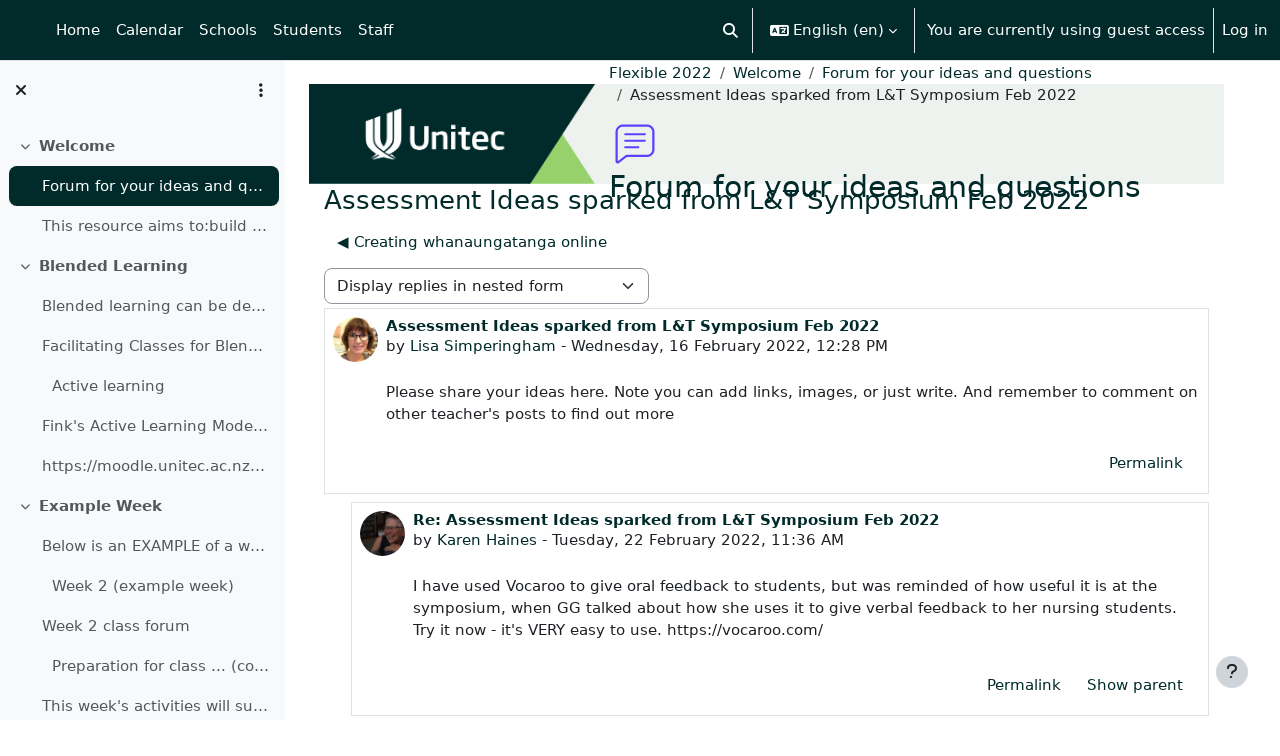

--- FILE ---
content_type: text/html; charset=utf-8
request_url: https://moodle.unitec.ac.nz/mod/forum/discuss.php?d=198
body_size: 13968
content:
<!DOCTYPE html>

<html  dir="ltr" lang="en" xml:lang="en">
<head>
    <title>Flexible 2022: Assessment Ideas sparked from L&amp;T Symposium Feb 2022 | eLearn</title>
    <link rel="shortcut icon" href="https://moodle.unitec.ac.nz/pluginfile.php/1/core_admin/favicon/64x64/1769557598/favicon.ico" />
    <meta http-equiv="Content-Type" content="text/html; charset=utf-8" />
<meta name="keywords" content="moodle, Flexible 2022: Assessment Ideas sparked from L&amp;T Symposium Feb 2022 | eLearn" />
<link rel="stylesheet" type="text/css" href="https://moodle.unitec.ac.nz/theme/yui_combo.php?rollup/3.18.1/yui-moodlesimple-min.css" /><script id="firstthemesheet" type="text/css">/** Required in order to fix style inclusion problems in IE with YUI **/</script><link rel="stylesheet" type="text/css" href="https://moodle.unitec.ac.nz/theme/styles.php/boost/1769557598_1768758842/all" />
<link rel="stylesheet" type="text/css" href="https://moodle.unitec.ac.nz/course/format/onetopic/styles.php" />
<script>
//<![CDATA[
var M = {}; M.yui = {};
M.pageloadstarttime = new Date();
M.cfg = {"wwwroot":"https:\/\/moodle.unitec.ac.nz","apibase":"https:\/\/moodle.unitec.ac.nz\/r.php\/api","homeurl":{},"sesskey":"W4PVrXZa4k","sessiontimeout":"28800","sessiontimeoutwarning":"1200","themerev":"1769557598","slasharguments":1,"theme":"boost","iconsystemmodule":"core\/icon_system_fontawesome","jsrev":"1768764776","admin":"admin","svgicons":true,"usertimezone":"Pacific\/Auckland","language":"en","courseId":4418,"courseContextId":275288,"contextid":275292,"contextInstanceId":253383,"langrev":1770132337,"templaterev":"1768764776","siteId":1,"userId":1};var yui1ConfigFn = function(me) {if(/-skin|reset|fonts|grids|base/.test(me.name)){me.type='css';me.path=me.path.replace(/\.js/,'.css');me.path=me.path.replace(/\/yui2-skin/,'/assets/skins/sam/yui2-skin')}};
var yui2ConfigFn = function(me) {var parts=me.name.replace(/^moodle-/,'').split('-'),component=parts.shift(),module=parts[0],min='-min';if(/-(skin|core)$/.test(me.name)){parts.pop();me.type='css';min=''}
if(module){var filename=parts.join('-');me.path=component+'/'+module+'/'+filename+min+'.'+me.type}else{me.path=component+'/'+component+'.'+me.type}};
YUI_config = {"debug":false,"base":"https:\/\/moodle.unitec.ac.nz\/lib\/yuilib\/3.18.1\/","comboBase":"https:\/\/moodle.unitec.ac.nz\/theme\/yui_combo.php?","combine":true,"filter":null,"insertBefore":"firstthemesheet","groups":{"yui2":{"base":"https:\/\/moodle.unitec.ac.nz\/lib\/yuilib\/2in3\/2.9.0\/build\/","comboBase":"https:\/\/moodle.unitec.ac.nz\/theme\/yui_combo.php?","combine":true,"ext":false,"root":"2in3\/2.9.0\/build\/","patterns":{"yui2-":{"group":"yui2","configFn":yui1ConfigFn}}},"moodle":{"name":"moodle","base":"https:\/\/moodle.unitec.ac.nz\/theme\/yui_combo.php?m\/1768764776\/","combine":true,"comboBase":"https:\/\/moodle.unitec.ac.nz\/theme\/yui_combo.php?","ext":false,"root":"m\/1768764776\/","patterns":{"moodle-":{"group":"moodle","configFn":yui2ConfigFn}},"filter":null,"modules":{"moodle-core-handlebars":{"condition":{"trigger":"handlebars","when":"after"}},"moodle-core-maintenancemodetimer":{"requires":["base","node"]},"moodle-core-actionmenu":{"requires":["base","event","node-event-simulate"]},"moodle-core-chooserdialogue":{"requires":["base","panel","moodle-core-notification"]},"moodle-core-lockscroll":{"requires":["plugin","base-build"]},"moodle-core-event":{"requires":["event-custom"]},"moodle-core-dragdrop":{"requires":["base","node","io","dom","dd","event-key","event-focus","moodle-core-notification"]},"moodle-core-notification":{"requires":["moodle-core-notification-dialogue","moodle-core-notification-alert","moodle-core-notification-confirm","moodle-core-notification-exception","moodle-core-notification-ajaxexception"]},"moodle-core-notification-dialogue":{"requires":["base","node","panel","escape","event-key","dd-plugin","moodle-core-widget-focusafterclose","moodle-core-lockscroll"]},"moodle-core-notification-alert":{"requires":["moodle-core-notification-dialogue"]},"moodle-core-notification-confirm":{"requires":["moodle-core-notification-dialogue"]},"moodle-core-notification-exception":{"requires":["moodle-core-notification-dialogue"]},"moodle-core-notification-ajaxexception":{"requires":["moodle-core-notification-dialogue"]},"moodle-core-blocks":{"requires":["base","node","io","dom","dd","dd-scroll","moodle-core-dragdrop","moodle-core-notification"]},"moodle-core_availability-form":{"requires":["base","node","event","event-delegate","panel","moodle-core-notification-dialogue","json"]},"moodle-course-categoryexpander":{"requires":["node","event-key"]},"moodle-course-dragdrop":{"requires":["base","node","io","dom","dd","dd-scroll","moodle-core-dragdrop","moodle-core-notification","moodle-course-coursebase","moodle-course-util"]},"moodle-course-util":{"requires":["node"],"use":["moodle-course-util-base"],"submodules":{"moodle-course-util-base":{},"moodle-course-util-section":{"requires":["node","moodle-course-util-base"]},"moodle-course-util-cm":{"requires":["node","moodle-course-util-base"]}}},"moodle-course-management":{"requires":["base","node","io-base","moodle-core-notification-exception","json-parse","dd-constrain","dd-proxy","dd-drop","dd-delegate","node-event-delegate"]},"moodle-form-shortforms":{"requires":["node","base","selector-css3","moodle-core-event"]},"moodle-form-dateselector":{"requires":["base","node","overlay","calendar"]},"moodle-question-chooser":{"requires":["moodle-core-chooserdialogue"]},"moodle-question-searchform":{"requires":["base","node"]},"moodle-availability_completion-form":{"requires":["base","node","event","moodle-core_availability-form"]},"moodle-availability_date-form":{"requires":["base","node","event","io","moodle-core_availability-form"]},"moodle-availability_grade-form":{"requires":["base","node","event","moodle-core_availability-form"]},"moodle-availability_group-form":{"requires":["base","node","event","moodle-core_availability-form"]},"moodle-availability_grouping-form":{"requires":["base","node","event","moodle-core_availability-form"]},"moodle-availability_profile-form":{"requires":["base","node","event","moodle-core_availability-form"]},"moodle-mod_assign-history":{"requires":["node","transition"]},"moodle-mod_checklist-linkselect":{"requires":["node","event-valuechange"]},"moodle-mod_quiz-toolboxes":{"requires":["base","node","event","event-key","io","moodle-mod_quiz-quizbase","moodle-mod_quiz-util-slot","moodle-core-notification-ajaxexception"]},"moodle-mod_quiz-autosave":{"requires":["base","node","event","event-valuechange","node-event-delegate","io-form","datatype-date-format"]},"moodle-mod_quiz-questionchooser":{"requires":["moodle-core-chooserdialogue","moodle-mod_quiz-util","querystring-parse"]},"moodle-mod_quiz-modform":{"requires":["base","node","event"]},"moodle-mod_quiz-dragdrop":{"requires":["base","node","io","dom","dd","dd-scroll","moodle-core-dragdrop","moodle-core-notification","moodle-mod_quiz-quizbase","moodle-mod_quiz-util-base","moodle-mod_quiz-util-page","moodle-mod_quiz-util-slot","moodle-course-util"]},"moodle-mod_quiz-util":{"requires":["node","moodle-core-actionmenu"],"use":["moodle-mod_quiz-util-base"],"submodules":{"moodle-mod_quiz-util-base":{},"moodle-mod_quiz-util-slot":{"requires":["node","moodle-mod_quiz-util-base"]},"moodle-mod_quiz-util-page":{"requires":["node","moodle-mod_quiz-util-base"]}}},"moodle-mod_quiz-quizbase":{"requires":["base","node"]},"moodle-message_airnotifier-toolboxes":{"requires":["base","node","io"]},"moodle-report_eventlist-eventfilter":{"requires":["base","event","node","node-event-delegate","datatable","autocomplete","autocomplete-filters"]},"moodle-report_loglive-fetchlogs":{"requires":["base","event","node","io","node-event-delegate"]},"moodle-gradereport_history-userselector":{"requires":["escape","event-delegate","event-key","handlebars","io-base","json-parse","moodle-core-notification-dialogue"]},"moodle-qbank_editquestion-chooser":{"requires":["moodle-core-chooserdialogue"]},"moodle-tool_lp-dragdrop-reorder":{"requires":["moodle-core-dragdrop"]},"moodle-assignfeedback_editpdf-editor":{"requires":["base","event","node","io","graphics","json","event-move","event-resize","transition","querystring-stringify-simple","moodle-core-notification-dialog","moodle-core-notification-alert","moodle-core-notification-warning","moodle-core-notification-exception","moodle-core-notification-ajaxexception"]}}},"gallery":{"name":"gallery","base":"https:\/\/moodle.unitec.ac.nz\/lib\/yuilib\/gallery\/","combine":true,"comboBase":"https:\/\/moodle.unitec.ac.nz\/theme\/yui_combo.php?","ext":false,"root":"gallery\/1768764776\/","patterns":{"gallery-":{"group":"gallery"}}}},"modules":{"core_filepicker":{"name":"core_filepicker","fullpath":"https:\/\/moodle.unitec.ac.nz\/lib\/javascript.php\/1768764776\/repository\/filepicker.js","requires":["base","node","node-event-simulate","json","async-queue","io-base","io-upload-iframe","io-form","yui2-treeview","panel","cookie","datatable","datatable-sort","resize-plugin","dd-plugin","escape","moodle-core_filepicker","moodle-core-notification-dialogue"]},"core_comment":{"name":"core_comment","fullpath":"https:\/\/moodle.unitec.ac.nz\/lib\/javascript.php\/1768764776\/comment\/comment.js","requires":["base","io-base","node","json","yui2-animation","overlay","escape"]}},"logInclude":[],"logExclude":[],"logLevel":null};
M.yui.loader = {modules: {}};

//]]>
</script>

    <meta name="viewport" content="width=device-width, initial-scale=1.0">
</head>
<body  id="page-mod-forum-discuss" class="format-onetopic  path-mod path-mod-forum chrome dir-ltr lang-en yui-skin-sam yui3-skin-sam moodle-unitec-ac-nz pagelayout-incourse course-4418 context-275292 cmid-253383 cm-type-forum category-12 theme uses-drawers drawer-open-index">
<div class="toast-wrapper mx-auto py-0 fixed-top" role="status" aria-live="polite"></div>
<div id="page-wrapper" class="d-print-block">

    <div>
    <a class="visually-hidden-focusable" href="#maincontent">Skip to main content</a>
</div><script src="https://moodle.unitec.ac.nz/lib/javascript.php/1768764776/lib/polyfills/polyfill.js"></script>
<script src="https://moodle.unitec.ac.nz/theme/yui_combo.php?rollup/3.18.1/yui-moodlesimple-min.js"></script><script src="https://moodle.unitec.ac.nz/lib/javascript.php/1768764776/lib/javascript-static.js"></script>
<script>
//<![CDATA[
document.body.className += ' jsenabled';
//]]>
</script>



    <nav class="navbar fixed-top bg-body navbar-expand" aria-label="Site navigation">
        <div class="container-fluid">
            <button class="navbar-toggler aabtn d-block d-md-none px-1 my-1 border-0" data-toggler="drawers" data-action="toggle" data-target="theme_boost-drawers-primary">
                <span class="navbar-toggler-icon"></span>
                <span class="visually-hidden">Side panel</span>
            </button>
    
            <a href="https://moodle.unitec.ac.nz/" class="navbar-brand d-none d-md-flex align-items-center m-0 me-4 p-0 aabtn">
    
                    eLearn
            </a>
                <div class="primary-navigation">
                    <nav class="moremenu navigation">
                        <ul id="moremenu-69821b99a8ead-navbar-nav" role="menubar" class="nav more-nav navbar-nav">
                                    <li data-key="home" class="nav-item" role="none" data-forceintomoremenu="false">
                                                <a role="menuitem" class="nav-link  "
                                                    href="https://moodle.unitec.ac.nz/"
                                                    
                                                    
                                                    data-disableactive="true"
                                                    tabindex="-1"
                                                >
                                                    Home
                                                </a>
                                    </li>
                                    <li data-key="calendar" class="nav-item" role="none" data-forceintomoremenu="false">
                                                <a role="menuitem" class="nav-link  "
                                                    href="https://moodle.unitec.ac.nz/calendar/view.php?view=month"
                                                    
                                                    
                                                    data-disableactive="true"
                                                    tabindex="-1"
                                                >
                                                    Calendar
                                                </a>
                                    </li>
                                    <li class="dropdown nav-item" role="none" data-forceintomoremenu="false">
                                        <a class="dropdown-toggle nav-link  " id="drop-down-69821b99a844c" role="menuitem" data-bs-toggle="dropdown"
                                            aria-haspopup="true" aria-expanded="false" href="#" aria-controls="drop-down-menu-69821b99a844c"
                                            
                                            
                                            tabindex="-1"
                                        >
                                            Schools
                                        </a>
                                        <div class="dropdown-menu" role="menu" id="drop-down-menu-69821b99a844c" aria-labelledby="drop-down-69821b99a844c">
                                                        <a class="dropdown-item" role="menuitem" href="https://moodle.unitec.ac.nz/course/index.php?categoryid=2"  data-disableactive="true" tabindex="-1"
                                                            
                                                        >
                                                            APPLIED BUSINESS
                                                        </a>
                                                    <div class="dropdown-divider"></div>
                                                        <a class="dropdown-item" role="menuitem" href="https://moodle.unitec.ac.nz/course/index.php?categoryid=3"  data-disableactive="true" tabindex="-1"
                                                            
                                                        >
                                                            ARCHITECTURE
                                                        </a>
                                                    <div class="dropdown-divider"></div>
                                                        <a class="dropdown-item" role="menuitem" href="https://moodle.unitec.ac.nz/course/index.php?categoryid=4"  data-disableactive="true" tabindex="-1"
                                                            
                                                        >
                                                            BRIDGEPOINT
                                                        </a>
                                                    <div class="dropdown-divider"></div>
                                                        <a class="dropdown-item" role="menuitem" href="https://moodle.unitec.ac.nz/course/index.php?categoryid=5"  data-disableactive="true" tabindex="-1"
                                                            
                                                        >
                                                            BUILDING CONSTRUCTION
                                                        </a>
                                                    <div class="dropdown-divider"></div>
                                                        <a class="dropdown-item" role="menuitem" href="https://moodle.unitec.ac.nz/course/index.php?categoryid=177"  data-disableactive="true" tabindex="-1"
                                                            
                                                        >
                                                            CIVIL ENGINEERING AND LAND SURVEYING
                                                        </a>
                                                    <div class="dropdown-divider"></div>
                                                        <a class="dropdown-item" role="menuitem" href="https://moodle.unitec.ac.nz/course/index.php?categoryid=6"  data-disableactive="true" tabindex="-1"
                                                            
                                                        >
                                                            COMMUNITY STUDIES
                                                        </a>
                                                    <div class="dropdown-divider"></div>
                                                        <a class="dropdown-item" role="menuitem" href="https://moodle.unitec.ac.nz/course/index.php?categoryid=7"  data-disableactive="true" tabindex="-1"
                                                            
                                                        >
                                                            COMPUTING, ELECTRICAL AND APPLIED TECHNOLOGY
                                                        </a>
                                                    <div class="dropdown-divider"></div>
                                                        <a class="dropdown-item" role="menuitem" href="https://moodle.unitec.ac.nz/course/index.php?categoryid=24"  data-disableactive="true" tabindex="-1"
                                                            
                                                        >
                                                            CREATIVE INDUSTRIES
                                                        </a>
                                                    <div class="dropdown-divider"></div>
                                                        <a class="dropdown-item" role="menuitem" href="https://moodle.unitec.ac.nz/course/index.php?categoryid=25"  data-disableactive="true" tabindex="-1"
                                                            
                                                        >
                                                            ENVIRONMENTAL AND ANIMAL SCIENCES
                                                        </a>
                                                    <div class="dropdown-divider"></div>
                                                        <a class="dropdown-item" role="menuitem" href="https://moodle.unitec.ac.nz/course/index.php?categoryid=10"  data-disableactive="true" tabindex="-1"
                                                            
                                                        >
                                                            HEALTHCARE AND SOCIAL PRACTICE
                                                        </a>
                                                    <div class="dropdown-divider"></div>
                                                        <a class="dropdown-item" role="menuitem" href="https://moodle.unitec.ac.nz/course/index.php?categoryid=11"  data-disableactive="true" tabindex="-1"
                                                            
                                                        >
                                                            TRADES AND SERVICES
                                                        </a>
                                                    <div class="dropdown-divider"></div>
                                                        <a class="dropdown-item" role="menuitem" href="https://moodle.unitec.ac.nz/course/index.php?categoryid=28"  data-disableactive="true" tabindex="-1"
                                                            
                                                        >
                                                            Tuapapa Rangahau and Postgraduate Resources
                                                        </a>
                                                    <div class="dropdown-divider"></div>
                                                        <a class="dropdown-item" role="menuitem" href="https://moodle.unitec.ac.nz/course/index.php?categoryid=31"  data-disableactive="true" tabindex="-1"
                                                            
                                                        >
                                                            Unitec Pathways College
                                                        </a>
                                                    <div class="dropdown-divider"></div>
                                                        <a class="dropdown-item" role="menuitem" href="https://moodle.unitec.ac.nz/course/index.php"  data-disableactive="true" tabindex="-1"
                                                            
                                                        >
                                                            All departments
                                                        </a>
                                        </div>
                                    </li>
                                    <li class="dropdown nav-item" role="none" data-forceintomoremenu="false">
                                        <a class="dropdown-toggle nav-link  " id="drop-down-69821b99a8577" role="menuitem" data-bs-toggle="dropdown"
                                            aria-haspopup="true" aria-expanded="false" href="#" aria-controls="drop-down-menu-69821b99a8577"
                                            
                                            
                                            tabindex="-1"
                                        >
                                            Students
                                        </a>
                                        <div class="dropdown-menu" role="menu" id="drop-down-menu-69821b99a8577" aria-labelledby="drop-down-69821b99a8577">
                                                        <a class="dropdown-item" role="menuitem" href=""  data-disableactive="true" tabindex="-1"
                                                            
                                                        >
                                                            ONLINE TOOLS
                                                        </a>
                                                        <a class="dropdown-item" role="menuitem" href="https://moodle.unitec.ac.nz/course/view.php?id=4384"  data-disableactive="true" tabindex="-1"
                                                            
                                                        >
                                                            MyPortfolio guide
                                                        </a>
                                                        <a class="dropdown-item" role="menuitem" href="https://myportal.unitec.ac.nz/#/"  data-disableactive="true" tabindex="-1"
                                                            
                                                        >
                                                            MyUnitec Portal
                                                        </a>
                                                        <a class="dropdown-item" role="menuitem" href="https://sts.unitec.ac.nz/adfs/ls/?wa=wsignin1.0&amp;wtrealm=urn%3Afederation%3AMicrosoftOnline&amp;wctx=wa%3Dwsignin1.0%26rpsnv%3D4%26ct%3D1421894965%26rver%3D6.4.6456.0%26wp%3DMCMBI%26wreply%3Dhttps%3A%252F%252Fportal.office.com%252Flanding.aspx%253Ftarget%253D%25252fHome%26lc%3D5129%26id%3D501392&amp;wfresh=0"  data-disableactive="true" tabindex="-1"
                                                            
                                                        >
                                                            Student Email Outlook
                                                        </a>
                                                        <a class="dropdown-item" role="menuitem" href="https://www.unitec.ac.nz/askit/"  data-disableactive="true" tabindex="-1"
                                                            
                                                        >
                                                            Ask IMS
                                                        </a>
                                                        <a class="dropdown-item" role="menuitem" href="https://moodle.unitec.ac.nz/course/view.php?id=4980"  data-disableactive="true" tabindex="-1"
                                                            
                                                        >
                                                            Ask IMS orientation
                                                        </a>
                                                    <div class="dropdown-divider"></div>
                                                        <a class="dropdown-item" role="menuitem" href=""  data-disableactive="true" tabindex="-1"
                                                            
                                                        >
                                                            STUDY SUPPORT
                                                        </a>
                                                        <a class="dropdown-item" role="menuitem" href="https://moodle.unitec.ac.nz/course/view.php?id=4432"  data-disableactive="true" tabindex="-1"
                                                            
                                                        >
                                                            ACADEMIC INTEGRITY
                                                        </a>
                                                        <a class="dropdown-item" role="menuitem" href="https://library.unitec.ac.nz"  data-disableactive="true" tabindex="-1"
                                                            
                                                        >
                                                            Library
                                                        </a>
                                                        <a class="dropdown-item" role="menuitem" href="https://moodle.unitec.ac.nz/course/view.php?id=4434"  data-disableactive="true" tabindex="-1"
                                                            
                                                        >
                                                            International
                                                        </a>
                                                        <a class="dropdown-item" role="menuitem" href="https://www.unitec.ac.nz/maori/maia-centre-and-marae"  data-disableactive="true" tabindex="-1"
                                                            
                                                        >
                                                            Maia Maori
                                                        </a>
                                                        <a class="dropdown-item" role="menuitem" href="https://www.unitec.ac.nz/current-students/student-services"  data-disableactive="true" tabindex="-1"
                                                            
                                                        >
                                                            Student Central (Te Pae Korero)
                                                        </a>
                                                        <a class="dropdown-item" role="menuitem" href="https://moodle.unitec.ac.nz/course/view.php?id=4940"  data-disableactive="true" tabindex="-1"
                                                            
                                                        >
                                                            Student Learning and Achievement
                                                        </a>
                                                        <a class="dropdown-item" role="menuitem" href="https://guides.unitec.ac.nz/studytoolbox"  data-disableactive="true" tabindex="-1"
                                                            
                                                        >
                                                            Study Toolbox
                                                        </a>
                                                        <a class="dropdown-item" role="menuitem" href="https://moodle.unitec.ac.nz/course/view.php?id=4426"  data-disableactive="true" tabindex="-1"
                                                            
                                                        >
                                                            The Pacific Centre
                                                        </a>
                                                    <div class="dropdown-divider"></div>
                                                        <a class="dropdown-item" role="menuitem" href=""  data-disableactive="true" tabindex="-1"
                                                            
                                                        >
                                                            OTHER SERVICES
                                                        </a>
                                                        <a class="dropdown-item" role="menuitem" href="https://www.unitec.ac.nz/career-and-study-options"  data-disableactive="true" tabindex="-1"
                                                            
                                                        >
                                                            Career and Study Options
                                                        </a>
                                                        <a class="dropdown-item" role="menuitem" href="https://moodle.unitec.ac.nz/course/view.php?id=4433"  data-disableactive="true" tabindex="-1"
                                                            
                                                        >
                                                            CAREER &amp; EMPLOYABILITY
                                                        </a>
                                                        <a class="dropdown-item" role="menuitem" href="https://www.unitec.ac.nz/current-students/student-life/clubs-sports"  data-disableactive="true" tabindex="-1"
                                                            
                                                        >
                                                            Clubs and Sports
                                                        </a>
                                                        <a class="dropdown-item" role="menuitem" href="https://unitecnz-02.vaultgrc.com/kiosk/index?id=zcjh817okfdzwl7gdodeaylo722effhbmtg1spxo32q1ftjrrnmkxj2yfhq4v452&amp;cid=UNITECNZ"  data-disableactive="true" tabindex="-1"
                                                            
                                                        >
                                                            Health and Safety Reporting
                                                        </a>
                                                        <a class="dropdown-item" role="menuitem" href="https://www.unitec.ac.nz/current-students/student-life/counselling-services"  data-disableactive="true" tabindex="-1"
                                                            
                                                        >
                                                            Counselling Services
                                                        </a>
                                                        <a class="dropdown-item" role="menuitem" href="https://www.unitec.ac.nz/current-students/student-life/student-voice/class-reps"  data-disableactive="true" tabindex="-1"
                                                            
                                                        >
                                                            Student Reps
                                                        </a>
                                                        <a class="dropdown-item" role="menuitem" href="https://www.unitec.ac.nz/search?text=advocate"  data-disableactive="true" tabindex="-1"
                                                            
                                                        >
                                                            Student Advocates
                                                        </a>
                                                        <a class="dropdown-item" role="menuitem" href="https://www.unitec.ac.nz/scholarships/"  data-disableactive="true" tabindex="-1"
                                                            
                                                        >
                                                            Scholarships and Awards
                                                        </a>
                                        </div>
                                    </li>
                                    <li class="dropdown nav-item" role="none" data-forceintomoremenu="false">
                                        <a class="dropdown-toggle nav-link  " id="drop-down-69821b99a86de" role="menuitem" data-bs-toggle="dropdown"
                                            aria-haspopup="true" aria-expanded="false" href="#" aria-controls="drop-down-menu-69821b99a86de"
                                            
                                            
                                            tabindex="-1"
                                        >
                                            Staff
                                        </a>
                                        <div class="dropdown-menu" role="menu" id="drop-down-menu-69821b99a86de" aria-labelledby="drop-down-69821b99a86de">
                                                        <a class="dropdown-item" role="menuitem" href=""  data-disableactive="true" tabindex="-1"
                                                            
                                                        >
                                                            DIGITAL LEARNING
                                                        </a>
                                                        <a class="dropdown-item" role="menuitem" href="https://moodle.unitec.ac.nz/course/view.php?id=13341"  data-disableactive="true" tabindex="-1"
                                                            
                                                        >
                                                            Moodle Upgrade 2026: What's Changed? (NEW)
                                                        </a>
                                                        <a class="dropdown-item" role="menuitem" href="https://moodle.unitec.ac.nz/course/view.php?id=8221"  data-disableactive="true" tabindex="-1"
                                                            
                                                        >
                                                            Digital Learning Standards
                                                        </a>
                                                        <a class="dropdown-item" role="menuitem" href="https://moodle.unitec.ac.nz/course/view.php?id=4392"  data-disableactive="true" tabindex="-1"
                                                            
                                                        >
                                                            Echo 360
                                                        </a>
                                                        <a class="dropdown-item" role="menuitem" href="https://moodle.unitec.ac.nz/course/view.php?id=4418"  data-disableactive="true" tabindex="-1"
                                                            
                                                        >
                                                            Flexible L&amp;T
                                                        </a>
                                                        <a class="dropdown-item" role="menuitem" href="https://moodle.unitec.ac.nz/course/view.php?id=8484"  data-disableactive="true" tabindex="-1"
                                                            
                                                        >
                                                            Generative AI for Teachers
                                                        </a>
                                                        <a class="dropdown-item" role="menuitem" href="https://moodle.unitec.ac.nz/course/view.php?id=5259"  data-disableactive="true" tabindex="-1"
                                                            
                                                        >
                                                            H5P Interactive Activities
                                                        </a>
                                                        <a class="dropdown-item" role="menuitem" href="https://moodle.unitec.ac.nz/course/view.php?id=4399"  data-disableactive="true" tabindex="-1"
                                                            
                                                        >
                                                            SEAtS
                                                        </a>
                                                        <a class="dropdown-item" role="menuitem" href="https://moodle.unitec.ac.nz/mod/glossary/view.php?id=330147"  data-disableactive="true" tabindex="-1"
                                                            
                                                        >
                                                            Staff Guide to Moodle
                                                        </a>
                                                        <a class="dropdown-item" role="menuitem" href="https://moodle.unitec.ac.nz/course/view.php?id=11413"  data-disableactive="true" tabindex="-1"
                                                            
                                                        >
                                                            Teaching with Teams
                                                        </a>
                                                    <div class="dropdown-divider"></div>
                                                        <a class="dropdown-item" role="menuitem" href=""  data-disableactive="true" tabindex="-1"
                                                            
                                                        >
                                                            OTHER
                                                        </a>
                                                        <a class="dropdown-item" role="menuitem" href="https://moodle.unitec.ac.nz/course/view.php?id=4398"  data-disableactive="true" tabindex="-1"
                                                            
                                                        >
                                                            Academic Quality
                                                        </a>
                                                        <a class="dropdown-item" role="menuitem" href="https://moodle.unitec.ac.nz/course/view.php?id=4591"  data-disableactive="true" tabindex="-1"
                                                            
                                                        >
                                                            Badges (Teaching Competencies)
                                                        </a>
                                                        <a class="dropdown-item" role="menuitem" href="https://moodle.unitec.ac.nz/course/view.php?id=4983"  data-disableactive="true" tabindex="-1"
                                                            
                                                        >
                                                            Collaborative Spaces
                                                        </a>
                                                        <a class="dropdown-item" role="menuitem" href="https://moodle.unitec.ac.nz/course/view.php?id=4403"  data-disableactive="true" tabindex="-1"
                                                            
                                                        >
                                                            Moodle role induction
                                                        </a>
                                                        <a class="dropdown-item" role="menuitem" href="https://moodle.unitec.ac.nz/course/request.php"  data-disableactive="true" tabindex="-1"
                                                            
                                                        >
                                                            Request a new Moodle course
                                                        </a>
                                                        <a class="dropdown-item" role="menuitem" href="https://moodle.unitec.ac.nz/course/view.php?id=3307"  data-disableactive="true" tabindex="-1"
                                                            
                                                        >
                                                            Te Rito Suite
                                                        </a>
                                        </div>
                                    </li>
                            <li role="none" class="nav-item dropdown dropdownmoremenu d-none" data-region="morebutton">
                                <a class="dropdown-toggle nav-link " href="#" id="moremenu-dropdown-69821b99a8ead" role="menuitem" data-bs-toggle="dropdown" aria-haspopup="true" aria-expanded="false" tabindex="-1">
                                    More
                                </a>
                                <ul class="dropdown-menu dropdown-menu-start" data-region="moredropdown" aria-labelledby="moremenu-dropdown-69821b99a8ead" role="menu">
                                </ul>
                            </li>
                        </ul>
                    </nav>
                </div>
    
            <ul class="navbar-nav d-none d-md-flex my-1 px-1">
                <!-- page_heading_menu -->
                
            </ul>
    
            <div id="usernavigation" class="navbar-nav ms-auto h-100">
                    <div id="searchinput-navbar-69821b99aa48c69821b99a93023" class="simplesearchform">
    <div class="collapse" id="searchform-navbar">
        <form autocomplete="off" action="https://moodle.unitec.ac.nz/search/index.php" method="get" accept-charset="utf-8" class="mform d-flex flex-wrap align-items-center searchform-navbar">
                <input type="hidden" name="context" value="275292">
            <div class="input-group" role="group" aria-labelledby="searchgrouplabel-69821b99aa48c69821b99a93023">
                    <span id="searchgrouplabel-69821b99aa48c69821b99a93023" class="visually-hidden">Site-wide search</span>
                <input type="text"
                    id="searchinput-69821b99aa48c69821b99a93023"
                    class="form-control withclear"
                    placeholder="Search"
                    aria-label="Search"
                    name="q"
                    data-region="input"
                    autocomplete="off"
                >
                <label for="searchinput-69821b99aa48c69821b99a93023">
                    <span class="visually-hidden">Search</span>
                </label>
                <a class="btn btn-close"
                    data-action="closesearch"
                    data-bs-toggle="collapse"
                    href="#searchform-navbar"
                    role="button"
                    title="Close"
                >
                    <span class="visually-hidden">Close</span>
                </a>
                <button type="submit" class="btn btn-submit" data-action="submit" title="Perform search">
                    <i class="icon fa fa-magnifying-glass fa-fw " aria-hidden="true" ></i>
                    <span class="visually-hidden">Perform search</span>
                </button>
            </div>
        </form>
    </div>
    <a
        class="rounded-0 nav-link icon-no-margin"
        data-bs-toggle="collapse"
        data-action="opensearch"
        href="#searchform-navbar"
        role="button"
        aria-expanded="false"
        aria-controls="searchform-navbar"
        title="Toggle search input"
    >
        <i class="icon fa fa-magnifying-glass fa-fw " aria-hidden="true" ></i>
        <span class="visually-hidden">Toggle search input</span>
    </a>
</div>
                    <div class="divider border-start h-75 align-self-center mx-1"></div>
                    <div class="langmenu">
                        <div class="dropdown show">
                            <a href="#" role="button" id="lang-menu-toggle" data-bs-toggle="dropdown" aria-label="Language" aria-haspopup="true" aria-controls="lang-action-menu" class="btn dropdown-toggle">
                                <i class="icon fa fa-language fa-fw me-1" aria-hidden="true"></i>
                                <span class="langbutton">
                                    English ‎(en)‎
                                </span>
                                <b class="caret"></b>
                            </a>
                            <div role="menu" aria-labelledby="lang-menu-toggle" id="lang-action-menu" class="dropdown-menu dropdown-menu-end">
                                        <a href="https://moodle.unitec.ac.nz/mod/forum/discuss.php?d=198&amp;lang=af" class="dropdown-item ps-5" role="menuitem" 
                                                lang="af" >
                                            Afrikaans ‎(af)‎
                                        </a>
                                        <a href="https://moodle.unitec.ac.nz/mod/forum/discuss.php?d=198&amp;lang=de" class="dropdown-item ps-5" role="menuitem" 
                                                lang="de" >
                                            Deutsch ‎(de)‎
                                        </a>
                                        <a href="#" class="dropdown-item ps-5" role="menuitem" aria-current="true"
                                                >
                                            English ‎(en)‎
                                        </a>
                                        <a href="https://moodle.unitec.ac.nz/mod/forum/discuss.php?d=198&amp;lang=fil" class="dropdown-item ps-5" role="menuitem" 
                                                lang="fil" >
                                            Filipino ‎(fil)‎
                                        </a>
                                        <a href="https://moodle.unitec.ac.nz/mod/forum/discuss.php?d=198&amp;lang=fr" class="dropdown-item ps-5" role="menuitem" 
                                                lang="fr" >
                                            Français ‎(fr)‎
                                        </a>
                                        <a href="https://moodle.unitec.ac.nz/mod/forum/discuss.php?d=198&amp;lang=tl" class="dropdown-item ps-5" role="menuitem" 
                                                lang="tl" >
                                            Tagalog ‎(tl)‎
                                        </a>
                            </div>
                        </div>
                    </div>
                    <div class="divider border-start h-75 align-self-center mx-1"></div>
                
                <div class="d-flex align-items-stretch usermenu-container" data-region="usermenu">
                        <div class="usermenu">
                                <span class="login ps-2">
                                        You are currently using guest access
                                        <div class="divider border-start h-75 align-self-center mx-2"></div>
                                        <a href="https://moodle.unitec.ac.nz/login/index.php">Log in</a>
                                </span>
                        </div>
                </div>
                
            </div>
        </div>
    </nav>
    

<div  class="drawer drawer-left drawer-primary d-print-none not-initialized" data-region="fixed-drawer" id="theme_boost-drawers-primary" data-preference="" data-state="show-drawer-primary" data-forceopen="0" data-close-on-resize="1">
    <div class="drawerheader">
        <button
            class="btn btn-icon drawertoggle hidden"
            data-toggler="drawers"
            data-action="closedrawer"
            data-target="theme_boost-drawers-primary"
            data-bs-toggle="tooltip"
            data-bs-placement="right"
            title="Close drawer"
        >
            <i class="icon fa fa-xmark fa-fw " aria-hidden="true" ></i>
        </button>
                <a
            href="https://moodle.unitec.ac.nz/"
            title="eLearn"
            data-region="site-home-link"
            class="aabtn text-reset d-flex align-items-center py-1 h-100"
        >
                <span class="sitename" title="eLearn">eLearn</span>
        </a>

        <div class="drawerheadercontent hidden">
            
        </div>
    </div>
    <div class="drawercontent drag-container" data-usertour="scroller">
                <div class="list-group">
                <a href="https://moodle.unitec.ac.nz/" class="list-group-item list-group-item-action  " >
                    Home
                </a>
                <a href="https://moodle.unitec.ac.nz/calendar/view.php?view=month" class="list-group-item list-group-item-action  " >
                    Calendar
                </a>
                <a id="drop-down-1" href="#" class="list-group-item list-group-item-action icons-collapse-expand collapsed d-flex" data-bs-toggle="collapse" data-bs-target="#drop-down-menu-1" aria-expanded="false" aria-controls="drop-down-menu-1">
                    Schools
                    <span class="ms-auto expanded-icon icon-no-margin mx-2">
                        <i class="icon fa fa-chevron-down fa-fw " aria-hidden="true" ></i>
                        <span class="visually-hidden">
                            Collapse
                        </span>
                    </span>
                    <span class="ms-auto collapsed-icon icon-no-margin mx-2">
                        <i class="icon fa fa-chevron-right fa-fw " aria-hidden="true" ></i>
                        <span class="visually-hidden">
                            Expand
                        </span>
                    </span>
                </a>
                <div class="collapse list-group-item p-0 border-0" role="menu" id="drop-down-menu-1" aria-labelledby="drop-down-1">
                             <a href="https://moodle.unitec.ac.nz/course/index.php?categoryid=2" class="ps-5 bg-light list-group-item list-group-item-action">APPLIED BUSINESS</a>
                             <a href="https://moodle.unitec.ac.nz/course/index.php?categoryid=3" class="ps-5 bg-light list-group-item list-group-item-action">ARCHITECTURE</a>
                             <a href="https://moodle.unitec.ac.nz/course/index.php?categoryid=4" class="ps-5 bg-light list-group-item list-group-item-action">BRIDGEPOINT</a>
                             <a href="https://moodle.unitec.ac.nz/course/index.php?categoryid=5" class="ps-5 bg-light list-group-item list-group-item-action">BUILDING CONSTRUCTION</a>
                             <a href="https://moodle.unitec.ac.nz/course/index.php?categoryid=177" class="ps-5 bg-light list-group-item list-group-item-action">CIVIL ENGINEERING AND LAND SURVEYING</a>
                             <a href="https://moodle.unitec.ac.nz/course/index.php?categoryid=6" class="ps-5 bg-light list-group-item list-group-item-action">COMMUNITY STUDIES</a>
                             <a href="https://moodle.unitec.ac.nz/course/index.php?categoryid=7" class="ps-5 bg-light list-group-item list-group-item-action">COMPUTING, ELECTRICAL AND APPLIED TECHNOLOGY</a>
                             <a href="https://moodle.unitec.ac.nz/course/index.php?categoryid=24" class="ps-5 bg-light list-group-item list-group-item-action">CREATIVE INDUSTRIES</a>
                             <a href="https://moodle.unitec.ac.nz/course/index.php?categoryid=25" class="ps-5 bg-light list-group-item list-group-item-action">ENVIRONMENTAL AND ANIMAL SCIENCES</a>
                             <a href="https://moodle.unitec.ac.nz/course/index.php?categoryid=10" class="ps-5 bg-light list-group-item list-group-item-action">HEALTHCARE AND SOCIAL PRACTICE</a>
                             <a href="https://moodle.unitec.ac.nz/course/index.php?categoryid=11" class="ps-5 bg-light list-group-item list-group-item-action">TRADES AND SERVICES</a>
                             <a href="https://moodle.unitec.ac.nz/course/index.php?categoryid=28" class="ps-5 bg-light list-group-item list-group-item-action">Tuapapa Rangahau and Postgraduate Resources</a>
                             <a href="https://moodle.unitec.ac.nz/course/index.php?categoryid=31" class="ps-5 bg-light list-group-item list-group-item-action">Unitec Pathways College</a>
                             <a href="https://moodle.unitec.ac.nz/course/index.php" class="ps-5 bg-light list-group-item list-group-item-action">All departments</a>
                </div>
                <a id="drop-down-30" href="#" class="list-group-item list-group-item-action icons-collapse-expand collapsed d-flex" data-bs-toggle="collapse" data-bs-target="#drop-down-menu-30" aria-expanded="false" aria-controls="drop-down-menu-30">
                    Students
                    <span class="ms-auto expanded-icon icon-no-margin mx-2">
                        <i class="icon fa fa-chevron-down fa-fw " aria-hidden="true" ></i>
                        <span class="visually-hidden">
                            Collapse
                        </span>
                    </span>
                    <span class="ms-auto collapsed-icon icon-no-margin mx-2">
                        <i class="icon fa fa-chevron-right fa-fw " aria-hidden="true" ></i>
                        <span class="visually-hidden">
                            Expand
                        </span>
                    </span>
                </a>
                <div class="collapse list-group-item p-0 border-0" role="menu" id="drop-down-menu-30" aria-labelledby="drop-down-30">
                             <a href="" class="ps-5 bg-light list-group-item list-group-item-action">ONLINE TOOLS</a>
                             <a href="https://moodle.unitec.ac.nz/course/view.php?id=4384" class="ps-5 bg-light list-group-item list-group-item-action">MyPortfolio guide</a>
                             <a href="https://myportal.unitec.ac.nz/#/" class="ps-5 bg-light list-group-item list-group-item-action">MyUnitec Portal</a>
                             <a href="https://sts.unitec.ac.nz/adfs/ls/?wa=wsignin1.0&amp;wtrealm=urn%3Afederation%3AMicrosoftOnline&amp;wctx=wa%3Dwsignin1.0%26rpsnv%3D4%26ct%3D1421894965%26rver%3D6.4.6456.0%26wp%3DMCMBI%26wreply%3Dhttps%3A%252F%252Fportal.office.com%252Flanding.aspx%253Ftarget%253D%25252fHome%26lc%3D5129%26id%3D501392&amp;wfresh=0" class="ps-5 bg-light list-group-item list-group-item-action">Student Email Outlook</a>
                             <a href="https://www.unitec.ac.nz/askit/" class="ps-5 bg-light list-group-item list-group-item-action">Ask IMS</a>
                             <a href="https://moodle.unitec.ac.nz/course/view.php?id=4980" class="ps-5 bg-light list-group-item list-group-item-action">Ask IMS orientation</a>
                             <a href="" class="ps-5 bg-light list-group-item list-group-item-action">STUDY SUPPORT</a>
                             <a href="https://moodle.unitec.ac.nz/course/view.php?id=4432" class="ps-5 bg-light list-group-item list-group-item-action">ACADEMIC INTEGRITY</a>
                             <a href="https://library.unitec.ac.nz" class="ps-5 bg-light list-group-item list-group-item-action">Library</a>
                             <a href="https://moodle.unitec.ac.nz/course/view.php?id=4434" class="ps-5 bg-light list-group-item list-group-item-action">International</a>
                             <a href="https://www.unitec.ac.nz/maori/maia-centre-and-marae" class="ps-5 bg-light list-group-item list-group-item-action">Maia Maori</a>
                             <a href="https://www.unitec.ac.nz/current-students/student-services" class="ps-5 bg-light list-group-item list-group-item-action">Student Central (Te Pae Korero)</a>
                             <a href="https://moodle.unitec.ac.nz/course/view.php?id=4940" class="ps-5 bg-light list-group-item list-group-item-action">Student Learning and Achievement</a>
                             <a href="https://guides.unitec.ac.nz/studytoolbox" class="ps-5 bg-light list-group-item list-group-item-action">Study Toolbox</a>
                             <a href="https://moodle.unitec.ac.nz/course/view.php?id=4426" class="ps-5 bg-light list-group-item list-group-item-action">The Pacific Centre</a>
                             <a href="" class="ps-5 bg-light list-group-item list-group-item-action">OTHER SERVICES</a>
                             <a href="https://www.unitec.ac.nz/career-and-study-options" class="ps-5 bg-light list-group-item list-group-item-action">Career and Study Options</a>
                             <a href="https://moodle.unitec.ac.nz/course/view.php?id=4433" class="ps-5 bg-light list-group-item list-group-item-action">CAREER &amp; EMPLOYABILITY</a>
                             <a href="https://www.unitec.ac.nz/current-students/student-life/clubs-sports" class="ps-5 bg-light list-group-item list-group-item-action">Clubs and Sports</a>
                             <a href="https://unitecnz-02.vaultgrc.com/kiosk/index?id=zcjh817okfdzwl7gdodeaylo722effhbmtg1spxo32q1ftjrrnmkxj2yfhq4v452&amp;cid=UNITECNZ" class="ps-5 bg-light list-group-item list-group-item-action">Health and Safety Reporting</a>
                             <a href="https://www.unitec.ac.nz/current-students/student-life/counselling-services" class="ps-5 bg-light list-group-item list-group-item-action">Counselling Services</a>
                             <a href="https://www.unitec.ac.nz/current-students/student-life/student-voice/class-reps" class="ps-5 bg-light list-group-item list-group-item-action">Student Reps</a>
                             <a href="https://www.unitec.ac.nz/search?text=advocate" class="ps-5 bg-light list-group-item list-group-item-action">Student Advocates</a>
                             <a href="https://www.unitec.ac.nz/scholarships/" class="ps-5 bg-light list-group-item list-group-item-action">Scholarships and Awards</a>
                </div>
                <a id="drop-down-58" href="#" class="list-group-item list-group-item-action icons-collapse-expand collapsed d-flex" data-bs-toggle="collapse" data-bs-target="#drop-down-menu-58" aria-expanded="false" aria-controls="drop-down-menu-58">
                    Staff
                    <span class="ms-auto expanded-icon icon-no-margin mx-2">
                        <i class="icon fa fa-chevron-down fa-fw " aria-hidden="true" ></i>
                        <span class="visually-hidden">
                            Collapse
                        </span>
                    </span>
                    <span class="ms-auto collapsed-icon icon-no-margin mx-2">
                        <i class="icon fa fa-chevron-right fa-fw " aria-hidden="true" ></i>
                        <span class="visually-hidden">
                            Expand
                        </span>
                    </span>
                </a>
                <div class="collapse list-group-item p-0 border-0" role="menu" id="drop-down-menu-58" aria-labelledby="drop-down-58">
                             <a href="" class="ps-5 bg-light list-group-item list-group-item-action">DIGITAL LEARNING</a>
                             <a href="https://moodle.unitec.ac.nz/course/view.php?id=13341" class="ps-5 bg-light list-group-item list-group-item-action">Moodle Upgrade 2026: What's Changed? (NEW)</a>
                             <a href="https://moodle.unitec.ac.nz/course/view.php?id=8221" class="ps-5 bg-light list-group-item list-group-item-action">Digital Learning Standards</a>
                             <a href="https://moodle.unitec.ac.nz/course/view.php?id=4392" class="ps-5 bg-light list-group-item list-group-item-action">Echo 360</a>
                             <a href="https://moodle.unitec.ac.nz/course/view.php?id=4418" class="ps-5 bg-light list-group-item list-group-item-action">Flexible L&amp;T</a>
                             <a href="https://moodle.unitec.ac.nz/course/view.php?id=8484" class="ps-5 bg-light list-group-item list-group-item-action">Generative AI for Teachers</a>
                             <a href="https://moodle.unitec.ac.nz/course/view.php?id=5259" class="ps-5 bg-light list-group-item list-group-item-action">H5P Interactive Activities</a>
                             <a href="https://moodle.unitec.ac.nz/course/view.php?id=4399" class="ps-5 bg-light list-group-item list-group-item-action">SEAtS</a>
                             <a href="https://moodle.unitec.ac.nz/mod/glossary/view.php?id=330147" class="ps-5 bg-light list-group-item list-group-item-action">Staff Guide to Moodle</a>
                             <a href="https://moodle.unitec.ac.nz/course/view.php?id=11413" class="ps-5 bg-light list-group-item list-group-item-action">Teaching with Teams</a>
                             <a href="" class="ps-5 bg-light list-group-item list-group-item-action">OTHER</a>
                             <a href="https://moodle.unitec.ac.nz/course/view.php?id=4398" class="ps-5 bg-light list-group-item list-group-item-action">Academic Quality</a>
                             <a href="https://moodle.unitec.ac.nz/course/view.php?id=4591" class="ps-5 bg-light list-group-item list-group-item-action">Badges (Teaching Competencies)</a>
                             <a href="https://moodle.unitec.ac.nz/course/view.php?id=4983" class="ps-5 bg-light list-group-item list-group-item-action">Collaborative Spaces</a>
                             <a href="https://moodle.unitec.ac.nz/course/view.php?id=4403" class="ps-5 bg-light list-group-item list-group-item-action">Moodle role induction</a>
                             <a href="https://moodle.unitec.ac.nz/course/request.php" class="ps-5 bg-light list-group-item list-group-item-action">Request a new Moodle course</a>
                             <a href="https://moodle.unitec.ac.nz/course/view.php?id=3307" class="ps-5 bg-light list-group-item list-group-item-action">Te Rito Suite</a>
                </div>
        </div>

    </div>
</div>
        <div  class="drawer drawer-left show d-print-none not-initialized" data-region="fixed-drawer" id="theme_boost-drawers-courseindex" data-preference="drawer-open-index" data-state="show-drawer-left" data-forceopen="0" data-close-on-resize="0">
    <div class="drawerheader">
        <button
            class="btn btn-icon drawertoggle hidden"
            data-toggler="drawers"
            data-action="closedrawer"
            data-target="theme_boost-drawers-courseindex"
            data-bs-toggle="tooltip"
            data-bs-placement="right"
            title="Close course index"
        >
            <i class="icon fa fa-xmark fa-fw " aria-hidden="true" ></i>
        </button>
        
        <div class="drawerheadercontent hidden">
                            <div id="courseindexdrawercontrols" class="dropdown">
                    <button class="btn btn-icon mx-2"
                            id="courseindexdrawercontrolsmenubutton"
                            type="button"
                            data-bs-toggle="dropdown"
                            aria-haspopup="true"
                            aria-expanded="false"
                            title="Course index options"
                            aria-label="Course index options"
                            aria-controls="courseindexdrawercontrolsmenu">
                        <i class="icon fa fa-ellipsis-v fa-fw m-0" aria-hidden="true"></i>
                    </button>
                    <div class="dropdown-menu dropdown-menu-end" role="menu" id="courseindexdrawercontrolsmenu" aria-labelledby="courseindexdrawercontrolsmenubutton">
                        <a class="dropdown-item"
                           href="#"
                           data-action="expandallcourseindexsections"
                           role="menuitem"
                        >
                            <i class="icon fa fa-angles-down fa-fw " aria-hidden="true" ></i>
                            Expand all
                        </a>
                        <a class="dropdown-item"
                           href="#"
                           data-action="collapseallcourseindexsections"
                           role="menuitem"
                        >
                            <span class="dir-rtl-hide"><i class="icon fa fa-angles-right fa-fw " aria-hidden="true" ></i></span>
                            <span class="dir-ltr-hide"><i class="icon fa fa-angles-left fa-fw " aria-hidden="true" ></i></span>
                            Collapse all
                        </a>
                    </div>
                </div>

        </div>
    </div>
    <div class="drawercontent drag-container" data-usertour="scroller">
                        <nav id="courseindex" class="courseindex">
    <div id="courseindex-content">
        <div data-region="loading-placeholder-content" aria-hidden="true" id="course-index-placeholder">
            <ul class="placeholders list-unstyled px-5">
                <li>
                    <div class="col-md-6 p-0 d-flex align-items-center">
                        <div class="bg-pulse-grey rounded-circle me-2"></div>
                        <div class="bg-pulse-grey w-100"></div>
                    </div>
                </li>
                <li>
                    <div class="col-md-6 p-0 d-flex align-items-center">
                        <div class="bg-pulse-grey rounded-circle me-2"></div>
                        <div class="bg-pulse-grey w-100"></div>
                    </div>
                </li>
                <li>
                    <div class="col-md-6 p-0 d-flex align-items-center">
                        <div class="bg-pulse-grey rounded-circle me-2"></div>
                        <div class="bg-pulse-grey w-100"></div>
                    </div>
                </li>
                <li>
                    <div class="col-md-6 p-0 d-flex align-items-center">
                        <div class="bg-pulse-grey rounded-circle me-2"></div>
                        <div class="bg-pulse-grey w-100"></div>
                    </div>
                </li>
            </ul>
        </div>
    </div>
</nav>

    </div>
</div>
    <div id="page" data-region="mainpage" data-usertour="scroller" class="drawers show-drawer-left  drag-container">
        <div id="topofscroll" class="main-inner">
            <div class="drawer-toggles d-flex">
                    <div class="drawer-toggler drawer-left-toggle open-nav d-print-none">
                        <button
                            class="btn icon-no-margin"
                            data-toggler="drawers"
                            data-action="toggle"
                            data-target="theme_boost-drawers-courseindex"
                            data-bs-toggle="tooltip"
                            data-bs-placement="right"
                            title="Open course index"
                        >
                            <span class="visually-hidden">Open course index</span>
                            <i class="icon fa fa-list fa-fw " aria-hidden="true" ></i>
                        </button>
                    </div>
            </div>
            <header id="page-header" class="header-maxwidth d-print-none">
    <div class="w-100">
        <div class="d-flex flex-wrap">
            <div id="page-navbar">
                <nav aria-label="Navigation bar">
    <ol class="breadcrumb">
                <li class="breadcrumb-item">
                    <a href="https://moodle.unitec.ac.nz/course/view.php?id=4418&amp;section=0"
                        
                        title="Moving towards Flexible Learning &amp; Teaching"
                        
                    >
                        Flexible 2022
                    </a>
                </li>
        
                <li class="breadcrumb-item">
                    <a href="https://moodle.unitec.ac.nz/course/view.php?id=4418&amp;section=0"
                        
                        
                        data-section-name-for="37736" 
                    >
                        Welcome
                    </a>
                </li>
        
                <li class="breadcrumb-item">
                    <a href="https://moodle.unitec.ac.nz/mod/forum/view.php?id=253383"
                        
                        title="Forum"
                        
                    >
                        Forum for your ideas and questions
                    </a>
                </li>
        
                <li class="breadcrumb-item">
                    <span >
                        Assessment Ideas sparked from L&amp;T Symposium Feb 2022
                    </span>
                </li>
        </ol>
</nav>
            </div>
            <div class="ms-auto d-flex">
                
            </div>
            <div id="course-header">
                
            </div>
        </div>
        <div class="d-flex align-items-center">
            <div class="me-auto d-flex flex-column">
                <div>
                    <div class="page-context-header d-flex flex-wrap align-items-center mb-2">
    <div class="page-header-image">
        <div class="collaboration activityiconcontainer me-2 modicon_forum"><img class="icon activityicon " aria-hidden="true" src="https://moodle.unitec.ac.nz/theme/image.php/boost/forum/1769557598/monologo?filtericon=1" alt="" /></div>
    </div>
    <div class="page-header-headings">
        <h1 class="h2 mb-0">Forum for your ideas and questions</h1>
    </div>
</div>
                </div>
                <div>
                </div>
            </div>
            <div class="header-actions-container ms-auto" data-region="header-actions-container">
                <div class="header-action ms-2"></div>
            </div>
        </div>
    </div>
</header>
            <div id="page-content" class="pb-3 d-print-block">
                <div id="region-main-box">
                    <div id="region-main">

                        <span class="notifications" id="user-notifications"></span>
                            <span id="maincontent"></span>
                            <div class="activity-header" data-for="page-activity-header"></div>
                        <div role="main"><h3 class="discussionname">Assessment Ideas sparked from L&amp;T Symposium Feb 2022</h3><div id="discussion-container-69821b99b5d3c69821b99a93026" data-content="forum-discussion">
    <div class="discussion-nav clearfix"><ul><li class="prev-discussion"><a aria-label="Previous discussion: Creating whanaungatanga online" class="btn btn-link" href="https://moodle.unitec.ac.nz/mod/forum/discuss.php?d=370">&#x25C0;&#xFE0E; Creating whanaungatanga online</a></li></ul></div>

    <div class="d-flex flex-column flex-sm-row mb-1">
        <div></div>
        <div class=""><div class="singleselect d-inline-block">
    <form method="get" action="https://moodle.unitec.ac.nz/mod/forum/discuss.php" class="d-flex flex-wrap align-items-center gap-2" id="mode">
            <input type="hidden" name="d" value="198">
            <label for="single_select69821b99a93025" class="accesshide">
                Display mode
            </label>
        <select  id="single_select69821b99a93025" class="form-select singleselect" name="mode"
                 >
                    <option  value="1" >Display replies flat, with oldest first</option>
                    <option  value="-1" >Display replies flat, with newest first</option>
                    <option  value="2" >Display replies in threaded form</option>
                    <option  value="3" selected>Display replies in nested form</option>
        </select>
        <noscript>
            <input type="submit" class="btn btn-secondary ms-1" value="Go">
        </noscript>
    </form>
</div></div>
        <div class="ms-2"></div>
    </div>


<article
        id="p300"
        class="forum-post-container mb-2"
        data-post-id="300"
        data-region="post"
        data-target="300-target"
        tabindex="0"
        aria-labelledby="post-header-300-69821b99b48b769821b99a93024"
        aria-describedby="post-content-300"
    >
        <div
            class="d-flex border p-2 mb-2 forumpost focus-target  firstpost starter"
            aria-label='Assessment Ideas sparked from L&amp;amp;T Symposium Feb 2022 by Lisa Simperingham'
            data-post-id="300" data-content="forum-post"
        >
            
    
            <div class="d-flex flex-column w-100"  data-region-content="forum-post-core">
                <header id="post-header-300-69821b99b48b769821b99a93024" class="mb-2 header d-flex">
                            <div class="me-2" style="width: 45px;">
                                    <img
                                        class="rounded-circle w-100"
                                        src="https://moodle.unitec.ac.nz/pluginfile.php/87690/user/icon/boost/f1?rev=799993"
                                        alt="Picture of Lisa Simperingham"
                                        aria-hidden="true"
                                        title="Picture of Lisa Simperingham"
                                    >
                            </div>
                    <div class="d-flex flex-column">
                            <h3 class="h6 fw-bold mb-0" data-region-content="forum-post-core-subject" data-reply-subject="Assessment Ideas sparked from L&amp;amp;T Symposium Feb 2022" >Assessment Ideas sparked from L&amp;T Symposium Feb 2022</h3>
                            <div class="mb-3" tabindex="-1">
                                by <a href="https://moodle.unitec.ac.nz/user/view.php?id=3515&course=4418">Lisa Simperingham</a> - <time datetime="2022-02-16T12:28:14+13:00">Wednesday, 16 February 2022, 12:28 PM</time>
                        </div>
                            <span class="visually-hidden">Number of replies: 1</span>
                    </div>
                </header>
    
                <div class="d-flex body-content-container">
                            <div class="me-2 author-groups-container" style="width: 45px; flex-shrink: 0">
                            </div>
    
                    <div class="no-overflow w-100 content-alignment-container">
                        <div id="post-content-300" class="post-content-container">
                            <p dir="ltr" style="text-align:left;">Please share your ideas here. Note you can add links, images, or just write. And remember to comment on other teacher's posts to find out more</p>
                        </div>
    
    
    
                            
    
    
                                <div class="d-flex flex-wrap">
                                        <div
                                            class="post-actions d-flex align-self-end justify-content-end flex-wrap ms-auto p-1"
                                            data-region="post-actions-container"
                                            role="menubar"
                                            aria-label='Assessment Ideas sparked from L&amp;amp;T Symposium Feb 2022 by Lisa Simperingham'
                                            aria-controls="p300"
                                        >
                                                    <a
                                                        data-region="post-action"
                                                        href="https://moodle.unitec.ac.nz/mod/forum/discuss.php?d=198#p300"
                                                        class="btn btn-link"
                                                        title="Permanent link to this post"
                                                        aria-label="Permanent link to this post"
                                                        role="menuitem"
                                                    >
                                                        Permalink
                                                    </a>
                                        </div>
                                </div>
    
                            
                    </div>
                </div>
            </div>
        </div>
    
        <div class="indent" data-region="replies-container">
                <article
                    id="p562"
                    class="forum-post-container mb-2"
                    data-post-id="562"
                    data-region="post"
                    data-target="562-target"
                    tabindex="0"
                    aria-labelledby="post-header-562-69821b99b48b769821b99a93024"
                    aria-describedby="post-content-562"
                >
                    <div
                        class="d-flex border p-2 mb-2 forumpost focus-target  "
                        aria-label='Re: Assessment Ideas sparked from L&amp;amp;T Symposium Feb 2022 by Karen Haines'
                        data-post-id="562" data-content="forum-post"
                    >
                        
                
                        <div class="d-flex flex-column w-100"  data-region-content="forum-post-core">
                            <header id="post-header-562-69821b99b48b769821b99a93024" class="mb-2 header d-flex">
                                        <div class="me-2" style="width: 45px;">
                                                <img
                                                    class="rounded-circle w-100"
                                                    src="https://moodle.unitec.ac.nz/pluginfile.php/87577/user/icon/boost/f1?rev=759129"
                                                    alt="Picture of Karen Haines"
                                                    aria-hidden="true"
                                                    title="Picture of Karen Haines"
                                                >
                                        </div>
                                <div class="d-flex flex-column">
                                        <span class="visually-hidden">In reply to Lisa Simperingham</span>
                                        <h3 class="h6 fw-bold mb-0" data-region-content="forum-post-core-subject" data-reply-subject="Re: Assessment Ideas sparked from L&amp;amp;T Symposium Feb 2022" >Re: Assessment Ideas sparked from L&amp;T Symposium Feb 2022</h3>
                                        <div class="mb-3" tabindex="-1">
                                            by <a href="https://moodle.unitec.ac.nz/user/view.php?id=3402&course=4418">Karen Haines</a> - <time datetime="2022-02-22T11:36:58+13:00">Tuesday, 22 February 2022, 11:36 AM</time>
                        </div>
                                </div>
                            </header>
                
                            <div class="d-flex body-content-container">
                                        <div class="me-2 author-groups-container" style="width: 45px; flex-shrink: 0">
                                        </div>
                
                                <div class="no-overflow w-100 content-alignment-container">
                                    <div id="post-content-562" class="post-content-container">
                                        <div class="text_to_html">I have used Vocaroo to give oral feedback to students, but was reminded of how useful it is at the symposium, when GG talked about how she uses it to give verbal feedback to her nursing students.</div><div class="text_to_html">Try it now - it's VERY easy to use. https://vocaroo.com/</div><div class="text_to_html"><br /></div>
                                    </div>
                
                
                
                                        
                
                
                                            <div class="d-flex flex-wrap">
                                                    <div
                                                        class="post-actions d-flex align-self-end justify-content-end flex-wrap ms-auto p-1"
                                                        data-region="post-actions-container"
                                                        role="menubar"
                                                        aria-label='Re: Assessment Ideas sparked from L&amp;amp;T Symposium Feb 2022 by Karen Haines'
                                                        aria-controls="p562"
                                                    >
                                                                <a
                                                                    data-region="post-action"
                                                                    href="https://moodle.unitec.ac.nz/mod/forum/discuss.php?d=198#p562"
                                                                    class="btn btn-link"
                                                                    title="Permanent link to this post"
                                                                    aria-label="Permanent link to this post"
                                                                    role="menuitem"
                                                                >
                                                                    Permalink
                                                                </a>
                                                                <a
                                                                    data-region="post-action"
                                                                    href="https://moodle.unitec.ac.nz/mod/forum/discuss.php?d=198#p300"
                                                                    class="btn btn-link"
                                                                    title="Permanent link to the parent of this post"
                                                                    aria-label="Permanent link to the parent of this post"
                                                                    role="menuitem"
                                                                >
                                                                    Show parent
                                                                </a>
                                                    </div>
                                            </div>
                
                                        
                                </div>
                            </div>
                        </div>
                    </div>
                
        <div class="indent" data-region="replies-container">
        </div>
                </article>
        </div>
    </article>

<div class="discussion-nav clearfix"><ul><li class="prev-discussion"><a aria-label="Previous discussion: Creating whanaungatanga online" class="btn btn-link" href="https://moodle.unitec.ac.nz/mod/forum/discuss.php?d=370">&#x25C0;&#xFE0E; Creating whanaungatanga online</a></li></ul></div>
</div></div>
                        
                        

                    </div>
                </div>
            </div>
        </div>
        
        <footer id="page-footer" class="footer-popover bg-white">
            <div data-region="footer-container-popover">
                <button class="btn btn-icon rounded-circle bg-secondary btn-footer-popover" data-action="footer-popover" aria-label="Show footer">
                    <i class="icon fa fa-question fa-fw " aria-hidden="true" ></i>
                </button>
            </div>
            <div class="footer-content-popover container" data-region="footer-content-popover">
                    <div class="footer-section p-3 border-bottom">
        
        
                            <div class="footer-support-link"><a href="https://www.unitec.ac.nz/askit/" target="blank"><i class="icon fa-regular fa-envelope fa-fw " aria-hidden="true" ></i>Contact site support<i class="icon fa fa-arrow-up-right-from-square fa-fw ms-1" aria-hidden="true" ></i></a></div>
                    </div>
                <div class="footer-section p-3 border-bottom">
                    <div class="logininfo">
                        <div class="logininfo">You are currently using guest access (<a href="https://moodle.unitec.ac.nz/login/index.php">Log in</a>)</div>
                    </div>
                    <div class="tool_usertours-resettourcontainer">
                    </div>
        
                    <div class="tool_dataprivacy"><a href="https://moodle.unitec.ac.nz/admin/tool/dataprivacy/summary.php">Data retention summary</a></div>
                    <script>
//<![CDATA[
var require = {
    baseUrl : 'https://moodle.unitec.ac.nz/lib/requirejs.php/1768764776/',
    // We only support AMD modules with an explicit define() statement.
    enforceDefine: true,
    skipDataMain: true,
    waitSeconds : 0,

    paths: {
        jquery: 'https://moodle.unitec.ac.nz/lib/javascript.php/1768764776/lib/jquery/jquery-3.7.1.min',
        jqueryui: 'https://moodle.unitec.ac.nz/lib/javascript.php/1768764776/lib/jquery/ui-1.14.1/jquery-ui.min',
        jqueryprivate: 'https://moodle.unitec.ac.nz/lib/javascript.php/1768764776/lib/requirejs/jquery-private'
    },

    // Custom jquery config map.
    map: {
      // '*' means all modules will get 'jqueryprivate'
      // for their 'jquery' dependency.
      '*': { jquery: 'jqueryprivate' },

      // 'jquery-private' wants the real jQuery module
      // though. If this line was not here, there would
      // be an unresolvable cyclic dependency.
      jqueryprivate: { jquery: 'jquery' }
    }
};

//]]>
</script>
<script src="https://moodle.unitec.ac.nz/lib/javascript.php/1768764776/lib/requirejs/require.min.js"></script>
<script>
//<![CDATA[
M.util.js_pending("core/first");
require(['core/first'], function() {
require(['core/prefetch'])
;
M.util.js_pending('filter_mathjaxloader/loader'); require(['filter_mathjaxloader/loader'], function(amd) {amd.configure({"mathjaxurl":"https:\/\/cdn.jsdelivr.net\/npm\/mathjax@3.2.2\/es5\/tex-mml-chtml.js","mathjaxconfig":"","lang":"en"}); M.util.js_complete('filter_mathjaxloader/loader');});;
require(["media_videojs/loader"], function(loader) {
    loader.setUp('en');
});;
M.util.js_pending('filter_glossary/autolinker'); require(['filter_glossary/autolinker'], function(amd) {amd.init(); M.util.js_complete('filter_glossary/autolinker');});;
M.util.js_pending('core_courseformat/courseeditor'); require(['core_courseformat/courseeditor'], function(amd) {amd.setViewFormat("4418", {"editing":false,"supportscomponents":true,"statekey":"1768764776_1770134425","overriddenStrings":[]}); M.util.js_complete('core_courseformat/courseeditor');});;

require(['core_courseformat/local/courseindex/placeholder'], function(component) {
    component.init('#course-index-placeholder');
});
;

require(['core_courseformat/local/courseindex/drawer'], function(component) {
    component.init('#courseindex');
});
;

    require(['core/moremenu'], function(moremenu) {
        moremenu(document.querySelector('#moremenu-69821b99a8ead-navbar-nav'));
    });
;

require(
[
    'jquery',
],
function(
    $
) {
    const container = document.getElementById('searchform-navbar');
    const opensearch = container.parentElement.querySelector('[data-action="opensearch"]');
    const input = container.querySelector('[data-region="input"]');
    const submit = container.querySelector('[data-action="submit"]');

    submit.addEventListener('click', (e) => {
        if (input.valUE === '') {
            e.preventDefault();
        }
    });

    container.addEventListener('hidden.bs.collapse', () => {
        opensearch.classList.remove('d-none');
        input.value = '';
    });

    container.addEventListener('show.bs.collapse', () => {
        opensearch.classList.add('d-none');
    });

    container.addEventListener('shown.bs.collapse', () => {
        input.focus();
    });
});
;

require(
[
    'jquery',
],
function(
    $
) {
    const container = document.getElementById('searchform-navbar');
    const opensearch = container.parentElement.querySelector('[data-action="opensearch"]');
    const input = container.querySelector('[data-region="input"]');
    const submit = container.querySelector('[data-action="submit"]');

    submit.addEventListener('click', (e) => {
        if (input.valUE === '') {
            e.preventDefault();
        }
    });

    container.addEventListener('hidden.bs.collapse', () => {
        opensearch.classList.remove('d-none');
        input.value = '';
    });

    container.addEventListener('show.bs.collapse', () => {
        opensearch.classList.add('d-none');
    });

    container.addEventListener('shown.bs.collapse', () => {
        input.focus();
    });
});
;

    require(['core/usermenu'], function(UserMenu) {
        UserMenu.init();
    });
;

M.util.js_pending('theme_boost/drawers:load');
require(['theme_boost/drawers'], function() {
    M.util.js_complete('theme_boost/drawers:load');
});
;

    require(['theme_boost/courseindexdrawercontrols'], function(component) {
    component.init('courseindexdrawercontrols');
    });
;

M.util.js_pending('theme_boost/drawers:load');
require(['theme_boost/drawers'], function() {
    M.util.js_complete('theme_boost/drawers:load');
});
;

require(['theme_boost/footer-popover'], function(FooterPopover) {
    FooterPopover.init();
});
;

M.util.js_pending('theme_boost/loader');
require(['theme_boost/loader', 'theme_boost/drawer'], function(Loader, Drawer) {
    Drawer.init();
    M.util.js_complete('theme_boost/loader');
});
;

require(['jquery', 'core/custom_interaction_events'], function($, CustomEvents) {
    CustomEvents.define('#single_select69821b99a93025', [CustomEvents.events.accessibleChange]);
    $('#single_select69821b99a93025').on(CustomEvents.events.accessibleChange, function() {
        var ignore = $(this).find(':selected').attr('data-ignore');
        if (typeof ignore === typeof undefined) {
            $('#mode').submit();
        }
    });
});
;

require(
[
    'jquery',
    'core/templates',
    'mod_forum/discussion',
    'mod_forum/posts_list',
    'mod_forum/lock_toggle',
    'mod_forum/favourite_toggle',
    'mod_forum/pin_toggle',
    'mod_forum/subscription_toggle'
],
function(
    $,
    Templates,
    Discussion,
    PostsList,
    LockToggle,
    FavouriteToggle,
    Pin,
    SubscribeToggle
) {
    var root = $("[data-content='forum-discussion']");
    Discussion.init(root);
    PostsList.init(root, "");
    root = $('[data-container="discussion-tools"]');
    LockToggle.init(root, true);
    FavouriteToggle.init(root, true, function(toggleElement, context) {
        return Templates.render('mod_forum/discussion_favourite_toggle', context)
            .then(function(html, js) {
                return Templates.replaceNode(toggleElement, html, js);
            });
    });
    Pin.init(root, true, function(toggleElement, context) {
        return Templates.render('mod_forum/discussion_pin_toggle', context)
            .then(function(html, js) {
                return Templates.replaceNode(toggleElement, html, js);
            });
    });
    SubscribeToggle.init(root, true, function(toggleElement, context) {
        return Templates.render('mod_forum/discussion_subscription_toggle', context)
            .then(function(html, js) {
                return Templates.replaceNode(toggleElement, html, js);
            });
    });
});
;
M.util.js_pending('core/notification'); require(['core/notification'], function(amd) {amd.init(275292, []); M.util.js_complete('core/notification');});;
M.util.js_pending('core/log'); require(['core/log'], function(amd) {amd.setConfig({"level":"warn"}); M.util.js_complete('core/log');});;
M.util.js_pending('core/page_global'); require(['core/page_global'], function(amd) {amd.init(); M.util.js_complete('core/page_global');});;
M.util.js_pending('core/utility'); require(['core/utility'], function(amd) {M.util.js_complete('core/utility');});;
M.util.js_pending('core/storage_validation'); require(['core/storage_validation'], function(amd) {amd.init(null); M.util.js_complete('core/storage_validation');});
    M.util.js_complete("core/first");
});
//]]>
</script>
<script>
//<![CDATA[
M.str = {"moodle":{"lastmodified":"Last modified","name":"Name","error":"Error","info":"Information","yes":"Yes","no":"No","cancel":"Cancel","confirm":"Confirm","areyousure":"Are you sure?","closebuttontitle":"Close","unknownerror":"Unknown error","file":"File","url":"URL","collapseall":"Collapse all","expandall":"Expand all"},"repository":{"type":"Type","size":"Size","invalidjson":"Invalid JSON string","nofilesattached":"No files attached","filepicker":"File picker","logout":"Logout","nofilesavailable":"No files available","norepositoriesavailable":"Sorry, none of your current repositories can return files in the required format.","fileexistsdialogheader":"File exists","fileexistsdialog_editor":"A file with that name has already been attached to the text you are editing.","fileexistsdialog_filemanager":"A file with that name has already been attached","renameto":"Rename to \"{$a}\"","referencesexist":"There are {$a} links to this file","select":"Select"},"admin":{"confirmdeletecomments":"Are you sure you want to delete the selected comment(s)?","confirmation":"Confirmation"},"debug":{"debuginfo":"Debug info","line":"Line","stacktrace":"Stack trace"},"langconfig":{"labelsep":": "}};
//]]>
</script>
<script>
//<![CDATA[
(function() {M.util.help_popups.setup(Y);
 M.util.js_pending('random69821b99a93027'); Y.on('domready', function() { M.util.js_complete("init");  M.util.js_complete('random69821b99a93027'); });
})();
//]]>
</script>

                </div>
                <div class="footer-section p-3">
                    <div>Powered by <a href="https://moodle.com">Moodle</a></div>
                </div>
            </div>
        
            <div class="footer-content-debugging footer-dark bg-dark text-light">
                <div class="container-fluid footer-dark-inner">
                    
                </div>
            </div>
        </footer>
    </div>
    
</div>


</body></html>